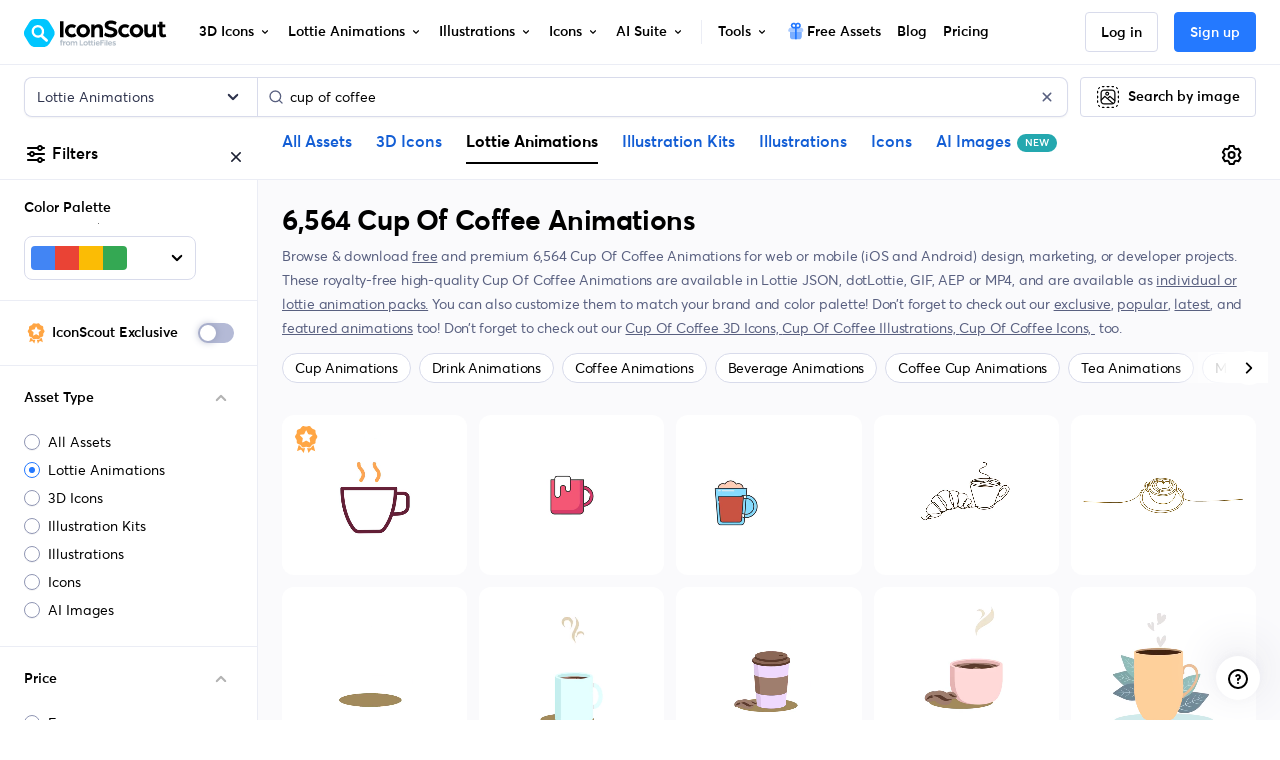

--- FILE ---
content_type: text/javascript
request_url: https://cdna.iconscout.com/407d209.modern.js
body_size: 299
content:
(window.webpackJsonp=window.webpackJsonp||[]).push([[579],{1652:function(n){n.exports=JSON.parse('[{"name":"emoji de selo verificado","slug":"emoji-emblema-verificado","lang":"pt"},{"name":"Facebook verificado","slug":"facebook-verificado","lang":"pt"},{"name":"Instagram","slug":"instagram","lang":"pt"},{"name":"Logotipo da Mercedes","slug":"logotipo-da-mercedes","lang":"pt"},{"name":"seta","slug":"seta","lang":"pt"},{"name":"Facebook","slug":"facebook","lang":"pt"},{"name":"WhatsApp","slug":"whatsapp","lang":"pt"},{"name":"Google","slug":"google","lang":"pt"},{"name":"verificado","slug":"verificado","lang":"pt"},{"name":"YouTube","slug":"youtube","lang":"pt"},{"name":"lar","slug":"lar","lang":"pt"},{"name":"telefone","slug":"telefone","lang":"pt"},{"name":"localização","slug":"localizacao","lang":"pt"},{"name":"procurar","slug":"procurar","lang":"pt"},{"name":"estrela","slug":"estrela","lang":"pt"},{"name":"telegrama","slug":"telegrama","lang":"pt"},{"name":"e-mail","slug":"e-mail","lang":"pt"},{"name":"comer","slug":"comer","lang":"pt"},{"name":"usuário","slug":"usuario","lang":"pt"},{"name":"calendário","slug":"calendario","lang":"pt"},{"name":"menu","slug":"menu","lang":"pt"},{"name":"verificar","slug":"verificar","lang":"pt"},{"name":"negócios","slug":"negocios","lang":"pt"},{"name":"carro","slug":"carro","lang":"pt"},{"name":"correspondência","slug":"correspondencia","lang":"pt"},{"name":"dinheiro","slug":"dinheiro","lang":"pt"},{"name":"perfil","slug":"perfil","lang":"pt"},{"name":"LinkedIn","slug":"linkedin","lang":"pt"},{"name":"coração","slug":"coracao","lang":"pt"},{"name":"TikTok","slug":"tiktok","lang":"pt"},{"name":"Amazonas","slug":"amazonas","lang":"pt"},{"name":"livro","slug":"livro","lang":"pt"},{"name":"bmw car logo","slug":"bmw-car-logo","lang":"pt"},{"name":"câmera","slug":"camera","lang":"pt"},{"name":"relógio","slug":"relogio","lang":"pt"},{"name":"chamar","slug":"chamar","lang":"pt"},{"name":"x","slug":"x","lang":"pt"},{"name":"Minecraft","slug":"minecraft","lang":"pt"},{"name":"carrinho","slug":"carrinho","lang":"pt"},{"name":"presente","slug":"presente","lang":"pt"},{"name":"tempo","slug":"tempo","lang":"pt"},{"name":"trancar","slug":"trancar","lang":"pt"},{"name":"site","slug":"site","lang":"pt"},{"name":"pongal","slug":"pongal","lang":"pt"},{"name":"compartilhar","slug":"compartilhar","lang":"pt"},{"name":"vídeo","slug":"video","lang":"pt"},{"name":"Visa","slug":"visa","lang":"pt"},{"name":"financiar","slug":"financiar","lang":"pt"},{"name":"marcação","slug":"marcacao","lang":"pt"},{"name":"interface do usuário","slug":"interface-do-usuario","lang":"pt"},{"name":"pasta","slug":"pasta","lang":"pt"},{"name":"moeda","slug":"moeda","lang":"pt"},{"name":"filtro","slug":"filtro","lang":"pt"},{"name":"GitHub","slug":"github","lang":"pt"},{"name":"download","slug":"download","lang":"pt"},{"name":"carteira","slug":"carteira","lang":"pt"},{"name":"pdf","slug":"pdf","lang":"pt"},{"name":"olho","slug":"olho","lang":"pt"},{"name":"escudo","slug":"escudo","lang":"pt"}]')}}]);


--- FILE ---
content_type: text/javascript
request_url: https://cdna.iconscout.com/6fe763b.modern.js
body_size: -513
content:
(window.webpackJsonp=window.webpackJsonp||[]).push([[665],{1100:function(e,c,n){"use strict";n.r(c),c.default=n.p+"0ce037259ce11757cdfee5fa8ee6378f.lottie"}}]);
